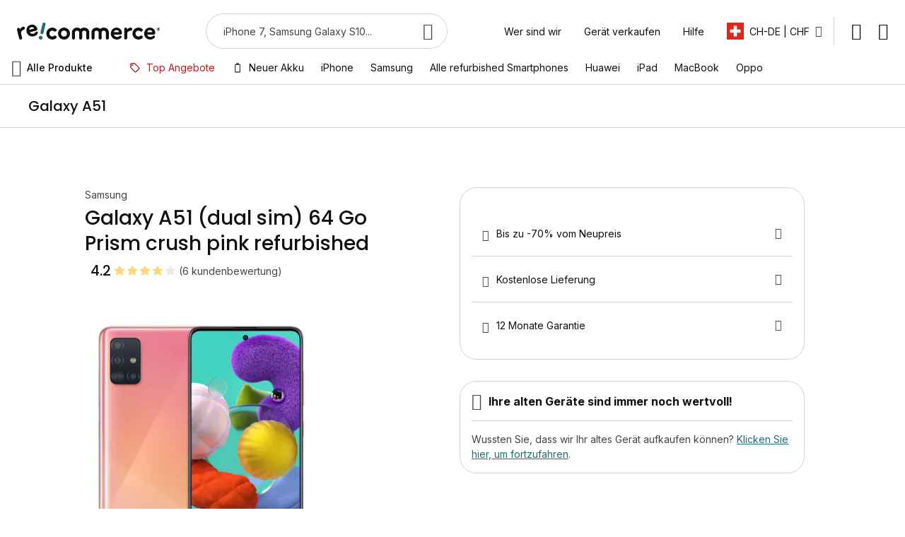

--- FILE ---
content_type: text/css
request_url: https://d397r3f0pbcred.cloudfront.net/static/version0.0.0.311/_cache/merged/bf38300b41c588de2e67d814a5c9d47f.min.css
body_size: 4574
content:
.mst-cache-warmer__toolbar{position:fixed;bottom:1rem;left:1rem;font-size:1.3rem;outline:5px solid rgba(74,69,66,.6);border-radius:0;z-index:1000000;box-shadow:2px 2px 2px 0 rgba(50,50,50,.25);max-width:90%;min-width:30rem}.mst-cache-warmer__toolbar>strong{text-align:center;font-weight:600;display:block;padding:1rem 2rem;color:#fff;background:#7c7977}.mst-cache-warmer__toolbar._hit>strong{background:#69ba6d}.mst-cache-warmer__toolbar._miss>strong{background:#d0011b}.mst-cache-warmer__toolbar .mst-cache-warmer__toolbar-body{padding:1rem 2rem;background:#fff;text-align:center}.mst-cache-warmer__toolbar .mst-cache-warmer__toolbar-body>strong{text-align:center;font-size:2.8rem;font-weight:800;text-transform:uppercase;color:#928f8e}.mst-cache-warmer__toolbar table tr th,.mst-cache-warmer__toolbar table tr td{background:#fff;padding:.5rem 1rem;font-size:1.2rem}.mst-cache-warmer__toolbar table tr th{background:#f1f1f1;padding:1rem;text-align:center}.mst-cache-warmer__toolbar table tr td{text-align:left;border-top:1px solid #f1f1f1}.mst-cache-warmer__toolbar .mst-cache-warmer__toolbar-test,.mst-cache-warmer__toolbar .mst-cache-warmer__toolbar-info{background:#fff;padding:.5rem 1rem;text-align:right;font-size:1.2rem;border-top:1px solid #f1f1f1;color:#928f8e;margin:0}.mst-cache-warmer__toolbar .mst-cache-warmer__toolbar-test a,.mst-cache-warmer__toolbar .mst-cache-warmer__toolbar-info a{color:#928f8e;text-decoration:underline}.mst-cache-warmer__toolbar .mst-cache-warmer__toolbar-test li,.mst-cache-warmer__toolbar .mst-cache-warmer__toolbar-info li{text-align:left;padding-bottom:.5rem;list-style:none;display:flex;justify-content:space-between}.mst-cache-warmer__toolbar .mst-cache-warmer__toolbar-test .__item,.mst-cache-warmer__toolbar .mst-cache-warmer__toolbar-info .__item{font-weight:600}.m__page__data{display:none}.cache-warmer__hole_punch_block_info{position:relative;border:1px dotted red;margin:6px 2px;padding:18px 2px 2px;zoom:1}.cache-warmer__hole_punch_timer_info{position:absolute;left:0;top:0;padding:2px 5px;background:#faa;color:#333;font:normal 9px Arial;text-align:left !important;z-index:998;text-transform:none}.mst-cache-warmer__test-block{text-align:center}.mst-cache-warmer__test-block .mst-cache-warmer__status-checker{min-width:400px;background:#fff;outline:5px solid rgba(74,69,66,.6);box-shadow:2px 2px 2px 0 rgba(50,50,50,.25);padding:2rem 5rem;font-size:2rem;display:inline-block;font-weight:800;color:#928f8e;margin-bottom:5rem}.mst-cache-warmer__test-block .mst-cache-warmer__status-checker span{font-size:3rem;padding:0 1rem}.mst-cache-warmer__test-block .cacheable{background:#d0ffd9}.mst-cache-warmer__test-block .non-cacheable{background:#ffe8e6}.alma-cart-eligibility img{height:25px}.alma.payment-method .alma-plan-choices{display:grid;grid-gap:10px}.alma.payment-method .alma-plan-choices li{display:flex;align-items:center}.alma.payment-method .alma-plan-choices label{display:flex;align-items:center;font-size:1.4rem;cursor:pointer;width:100%}.alma.payment-method .alma-plan-choices input+label:before{top:50%;transform:translateY(-50%)}.alma.payment-method .alma-plan-choices input:checked+label{font-weight:700}.alma.payment-method .alma-plan-choices img{margin-right:10px}.alma.payment-method .alma-plan-logo{height:25px;vertical-align:bottom}.alma.payment-method .alma-installments{margin-top:15px;border-top:1px solid #cccccf;padding-top:15px}.alma.payment-method .alma-installments p strong{font-weight:700}.alma.payment-method .alma-installments ul{margin-top:15px}.alma.payment-method .alma-installments ul li+li{margin-top:10px}.alma.payment-method .alma-installment--amount-column{margin-right:10px}.alma.payment-method .alma-installment--amount{font-weight:700}.alma.payment-method .alma-installment--fee{font-weight:lighter;font-size:smaller}.alma.payment-method .payment-method-description{font-size:1.2rem;color:#7c7d83;margin-top:15px}.payment-method dd.content table.data.table tbody tr:first-child{display:grid}.payment-method dd.content table.data.table tbody tr:first-child th{font-size:1.6rem;font-weight:600;padding-left:0;border:none}.payment-method dd.content table.data.table tbody tr:first-child td{padding:0;border:none}#payment-method-paypal .hipay-field-container{height:fit-content;margin:0}#paypal-field{width:100%;max-width:375px;margin:0 auto}.mollie-buttons{margin-top:10%;text-align:center;opacity:0;animation:fadeIn 1s;animation-delay:1s;animation-fill-mode:forwards}@keyframes fadeIn{from{opacity:0}to{opacity:1}}.mollie-buttons .button{display:inline-block;margin:20px;max-width:100%;padding:0 16px;border:0;box-shadow:0 1px 2px 0 rgba(0,0,0,.19);border-radius:6px;background-color:#0095ff;color:#fff;font-size:1.8rem;font-weight:700;line-height:4.4rem;text-align:center;text-decoration:none;outline:none;overflow:hidden;text-overflow:ellipsis;-webkit-transition:background .15s;transition:background .15s;white-space:nowrap;-webkit-user-select:none;-moz-user-select:none;-ms-user-select:none;user-select:none}.mollie-buttons{opacity:0;-webkit-transition:opacity 2s ease-in;-moz-transition:opacity 2s ease-in;-ms-transition:opacity 2s ease-in;-o-transition:opacity 2s ease-in;transition:opacity 2s ease-in}.mollie-buttons .button:hover{background-color:#0077cb}.mollie-loading .redirect-block{padding:10%;text-align:center}.checkout-payment-method #mollie_methods_ideal-form .label{height:35px;display:inline-block}.checkout-payment-method #mollie_methods_ideal-form .payment-icon{width:35px;max-height:30px}.checkout-payment-method #mollie_methods_kbc-form .label{height:35px;display:inline-block}.checkout-payment-method #mollie_methods_kbc-form .payment-icon{width:35px;max-height:30px}.checkout-payment-method #mollie_methods_giftcard-form .label{height:40px;display:inline-block}.checkout-payment-method #mollie_methods_giftcard-form .payment-icon{width:35px;max-height:30px}.mollie-payment-icon{width:25px;margin-right:5px;vertical-align:middle}.mollie-loading .loader{border:16px solid #e3f0fa;border-top:16px solid #31a8f0;border-radius:50%;width:50px;height:50px;animation:spin 2s linear infinite;margin-left:auto;margin-right:auto}@keyframes spin{0%{transform:rotate(0deg)}100%{transform:rotate(360deg)}}.mollie-component{width:100%;height:54px;padding:24px 16px 0;border-radius:4px;border:1px solid var(--color-neutral3);background:var(--color-white);color:var(--color-text)}.mollie-component:hover{border-color:var(--color-neutral5)}.mollie-component.is-invalid{border-color:var(--color-error5);background:var(--color-error0)}.payment-method-content .card-container{display:grid;gap:20px}@media (min-width:800px){.payment-method-content .card-container{grid-template-columns:1fr 1fr}}.payment-method-content .card-container>*{position:relative}.payment-method-content .card-container label{position:absolute;top:4px;left:0;max-width:100%;padding:0 16px;color:var(--color-text-variant);white-space:nowrap;text-overflow:ellipsis;overflow:hidden;pointer-events:none}.payment-method-content .card-container>*:has(.mollie-component.is-invalid) label{color:var(--color-error5)}.component-error{display:none;padding-left:16px;color:var(--color-error5);margin-top:5px}@font-face{font-family:"Nunito";src:url('../../frontend/Recommerce/default/de_CH/Netreviews_Avisverifies/fonts/Nunito/Nunito-Regular.ttf')}#netreviews_reviews_tab{background-color:#f9f9f9;overflow:hidden;margin:0 auto;padding:0;font-family:"Nunito",Arial,Helvetica,sans-serif;width:100%;position:relative}.stars__rating{color:#000}#netreviews_rating_section{display:block;padding:15px;background-color:#fff;border-bottom:1px solid #e7e9ee;margin:0 auto}#netreviews_rating_section.no-border{border-bottom:0 !important}.netreviews_rating_header{display:block;width:100%;padding:0;margin:0;position:relative;height:70px;min-height:70px;text-align:center}.netreviews_logo{position:absolute;top:20px;left:15px;width:200px;height:auto}.netreviews_certification,.netreviews_certification:active,.netreviews_certification:visited{color:#96a0aa;text-decoration:none;font-size:14px;position:absolute;right:15px;top:15px;transition:color .2s;font-weight:600}.netreviews_certification:hover{color:#2f2f2f;text-decoration:none;font-size:14px}.netreviews_rating_content{width:100%;display:block;position:relative;height:180px;min-height:180px;margin-top:15px}.netreviews_global_rating{display:block;width:50%;margin:0;border-right:solid #ddd 2px;position:absolute;top:25px;left:0;padding:0}.netreviews_note_generale{display:block;font-size:58px;font-weight:lighter;margin:0 auto;width:100%;padding:0;text-align:center}.netreviews_note_generale span{font-size:30px !important}.netreviews_subtitle{display:block;font-size:16px;color:#96a0aa;width:100%;text-align:center;padding:9px 0 0;margin:0}.netreviews_global_rating_details{display:block;width:50%;margin:0;position:absolute;top:25px;right:0;padding:0}.netreviews_rates_list{margin:0 auto;border:0;width:200px;display:flex;flex-direction:row;padding:0}.netreviews_rate_list_item{display:flex;padding:0;margin:0;position:relative;list-style:none;width:23px;float:left;padding-top:110px;margin-right:15px;color:#ffcd00;cursor:pointer}.netreviews_rate_list_item span{margin-right:3px}.netreviews_rate_list_star_image{width:12px;height:12px;margin-top:4px}.netreviews_rate_graph{height:100px;width:25px;left:0;top:0;position:absolute;padding-right:20px}.netreviews_rate_percent{background:#ffcd00;min-height:1px;margin-top:2px;width:25px;bottom:0;position:absolute;left:0;transition:background .2s}.netreviews_rate_percent:hover{cursor:pointer;background:#fbdb5a}span[class^=netreviews_rate_total]{color:#a6b1b8;margin-top:-25px;position:absolute;width:100%;left:0;text-align:center}#netreviews_button_more_reviews{display:block;width:100%;margin:0;text-align:center;padding:20px 0 0}#netreviews_button_more_reviews .netreviews_button{display:block;margin:0 auto;padding:5px 0;width:250px;text-align:center;color:#fff;font-size:16px;font-weight:500;text-decoration:none;border-radius:5px;background-color:#a7a8a9;transition:background-color .2s;font-family:Nunito;cursor:pointer}#netreviews_button_more_reviews .netreviews_button:hover,#netreviews_button_more_reviews .netreviews_button:active{background-color:#656565 !important;text-decoration:none !important}#netreviews_button_more_reviews>a.active{background-color:#656565 !important;text-decoration:none !important;background-image:url('../../frontend/Recommerce/default/de_CH/Netreviews_Avisverifies/images/load.gif');background-repeat:no-repeat;background-position:5px center}#avisVerifiesAjaxImage{background-image:url('../../frontend/Recommerce/default/de_CH/Netreviews_Avisverifies/images/loadFull.gif');background-repeat:no-repeat;background-position-x:center;background-position-y:90%;height:100px}.netreviews_button_comment{text-decoration:none;color:#a7a8a9;transition:color .2s;display:block;width:100%;padding:20px 0 0;margin:0}.netreviews_button_comment:hover{text-decoration:none;color:#2f2f2f}.netreviews_more_comment{width:15px;margin-right:5px}.reviewInfosAV .netreviews-stars .netreviews_bg_stars{margin:0 5px}.netreviews-stars a,.netreviews-stars a:hover,.netreviews-stars a:active,.netreviews-stars a:visited{line-height:34px;font-size:14px;display:block;text-decoration:underline;border:none;box-shadow:none;margin:0 0 0 8px;float:left;cursor:pointer}.netreviews_filtering_section{width:100%;margin:0 auto;display:block;background:0 0;padding:15px 0 10px;text-align:center;font-size:15px;color:#96a0aa}.netreviews_filtering_section select{font-size:14px;width:auto;line-height:15px;text-align:left;display:inline;outline:none;cursor:pointer}.netreviews_reviews_section{width:100%;display:block;padding:0 0 30px;margin:0}.netreviews_review_part{padding:25px 15px;border-bottom:3px solid #fff;width:85%;margin:0 auto;display:block}.netreviews_review_part:first-child{border-top:0 !important}.netreviews_customer_name{display:block;font-size:17px;font-weight:bolder;width:100%;text-align:left;padding:0;margin:0}.netreviews_customer_name span{font-size:15px !important;font-weight:500 !important}.netreviews_review_rate_and_stars{display:block;width:100%;padding:0;margin:0;height:30px;min-height:30px;position:relative}.netreviews_review_rate_and_stars .netreviews_bg_stars{position:absolute;top:5px;left:0;float:none;margin:0}.netreviews_reviews_rate{display:block;position:absolute;left:90px;font-size:16px;top:2px}.netreviews_customer_review{font-size:16px;line-height:25px;width:100%;padding:0;margin:0;text-align:left}.netreviews_website_answer{padding:0 5% 15px;background-color:#fff;margin:10px auto 0px auto;font-size:15px;border-left:3px solid #e7e9ee;width:90%;font-weight:500}.netreviews_website_answer p{margin:0;padding:20px 0 0;width:100%;display:block}.netreviews_answer_title{font-weight:bolder !important;font-size:15px !important;line-height:25px !important}.netreviews_answer_title small{font-weight:500 !important;font-size:13px !important;line-height:25px !important}.netreviews_helpfulmsg{width:100%;display:block;padding:0;margin:10px auto 0px auto;color:#868788;font-size:14px;line-height:16px;display:none}.netreviews_helpful_block{width:100%;display:block;padding:0;margin:10px auto 0px auto;color:#868788;font-size:14px}.netreviews_helpful_block a{display:inline-block;background:#dedede;padding:0 0 0 10px;margin:0 0 0 5px;color:#4e4e4e;text-decoration:none;font-size:12px;font-weight:500;transition:background-color,color .2s;line-height:22px;height:22px}.netreviews_helpful_block a span{display:inline-block;background:#adadad;padding:0 8px;line-height:22px;height:22px;margin:0 0 0 10px;color:#fff;text-decoration:none;font-size:13px;font-weight:500;transition:background-color,color .2s}.netreviews_helpful_block a:hover,.netreviews_helpful_block a:active,.netreviews_helpful_block a:hover span,.netreviews_helpful_block a:active span{background-color:#656565 !important;color:#fff !important;text-decoration:none !important}.netreviews_helpful_block .active{background-color:#656565 !important;color:#fff !important;text-decoration:none !important;cursor:pointer}.netreviews_helpful_block .active span{background-color:#656565 !important;color:#fff !important;text-decoration:none !important}.netreviews_helpful_block .active:hover{background-color:#656565 !important;color:#fff !important;text-decoration:none !important;cursor:pointer}.netreviews_no_reviews_block{width:80%;display:block;padding:20px;margin:10px auto -20px auto;color:#868788;font-size:14px;text-align:center;border-top:3px solid #fff;border-bottom:3px solid #fff}.netreviews_bg_stars{display:block;float:left;width:60px;min-width:60px;max-width:60px;height:16px;min-height:16px;max-height:16px;padding:0;border:none;text-decoration:none;outline:none;background-size:12px auto}.netreviews_bg_stars span{display:block;min-width:0;max-width:60px;height:16px;min-height:16px;max-height:16px;margin:0;padding:0;border:none;text-decoration:none;outline:none;line-height:1px;font-size:.1px;background-size:12px auto}.netreviews_bg_stars_big{display:block;width:99px;max-width:99px;height:24px;min-height:24px;max-height:24px;padding:0;border:none;text-decoration:none;outline:none;margin:0 auto}.listStars{float:left;width:77px;min-width:77px;max-width:77px;margin:-7px auto auto auto}.listStars div{text-align:left !important;font-size:15px !important}.netreviews_bg_stars_big span,.netreviews_review_rate_and_stars span,.netreviews_bg_stars span{overflow:hidden;display:inline-block}.netreviews_bg_stars_big div{position:absolute;font-size:20px}.netreviews_review_rate_and_stars div{position:absolute}.headerStars{float:left}.netreviews_rating_header .netreviews_icone_info{width:15px;height:15px;vertical-align:middle;margin-left:2px}.netreviews_exit_info{width:15px;height:15px;float:right;cursor:pointer}.netreviews_rating_header div label{top:40px;color:#96a0aa;text-decoration:none;font-size:14px;position:absolute;right:15px;transition:color .2s;cursor:pointer;z-index:10}.netreviews_rating_header div{width:100%;float:right;text-align:left}.netreviews_rating_header div span{height:auto;width:450px;background-color:#f4f4f4;color:#000;padding:10px 10px 20px;position:absolute;top:70px;right:15px;border-radius:3px;box-shadow:0 1px 3px rgba(0,0,0,.4);z-index:11;display:none;margin:0;font-size:13px}.netreviews_rating_header div span a{color:#000;text-decoration:underline}#netreviews_informations_label div,#netreviews_informations div{width:14px;cursor:pointer}#netreviews_informations_label:hover{color:#2f2f2f}#netreviews_informations{text-align:left !important}#netreviews_informations ul{margin:0 5% !important;padding:25px 0 5px !important;width:90%}#netreviews_informations ul li{font-size:13px;text-align:left;padding:0;margin:0;list-style:square !important}@media screen and (max-width:600px){.netreviews_logo{position:relative !important;display:block !important;margin:5px auto !important;top:0 !important;left:auto !important;right:auto !important}.netreviews_certification{position:relative !important;right:auto !important;left:auto !important;top:0 !important;text-align:center !important;margin:20px auto 0px auto !important;display:block !important;width:100% !important;padding:0 !important;z-index:10}.netreviews_rating_header{height:auto !important;min-height:auto !important}.netreviews_global_rating{width:100% !important;border-right:0 !important;position:relative !important;left:auto !important;right:auto !important;top:auto !important}.netreviews_rating_content{height:auto !important;min-height:auto !important}.netreviews_global_rating_details{display:none !important}.netreviews_rating_header div{width:100%;text-align:center}.netreviews_rating_header div label{position:relative;top:-20px;left:0}.netreviews_rating_header div span{width:90% !important;right:5% !important;top:120px !important}}.nrResponsive .netreviews_logo{position:relative !important;display:block !important;margin:5px auto !important;top:0 !important;left:auto !important;right:auto !important}.nrResponsive .netreviews_certification{position:relative !important;right:auto !important;left:auto !important;top:0 !important;text-align:center !important;margin:20px auto 0px auto !important;display:block !important;width:100% !important;padding:0 !important;z-index:10}.nrResponsive .netreviews_rating_header{height:auto !important;min-height:auto !important}.nrResponsive .netreviews_global_rating{width:100% !important;border-right:0 !important;position:relative !important;left:auto !important;right:auto !important;top:auto !important}.nrResponsive .netreviews_rating_content{height:auto !important;min-height:auto !important}.nrResponsive .netreviews_global_rating_details{display:none !important}.nrResponsive .netreviews_rating_header div{width:100%;text-align:center}.nrResponsive .netreviews_rating_header div label{position:relative;top:-20px;left:0}.nrResponsive .netreviews_rating_header div span{width:90% !important;right:5% !important;top:120px !important}@font-face{font-family:'nr-icons';src:url('../../frontend/Recommerce/default/de_CH/Netreviews_Avisverifies/fonts/nr-icons/nr-icons.eot?srthj');src:url('../../frontend/Recommerce/default/de_CH/Netreviews_Avisverifies/fonts/nr-icons/nr-icons.ttf') format('truetype'),url('../../frontend/Recommerce/default/de_CH/Netreviews_Avisverifies/fonts/nr-icons/nr-icons.woff?kcfcby') format('font-woff'),url('../../frontend/Recommerce/default/de_CH/Netreviews_Avisverifies/fonts/nr-icons.svg?kcfcby#nr-icons') format('svg');font-weight:400;font-style:normal}.nr-icon{font-family:'nr-icons' !important;speak:none;font-style:normal;font-weight:400;font-variant:normal;text-transform:none;-webkit-font-smoothing:antialiased;-moz-osx-font-smoothing:grayscale}.nr-comment{display:inline;padding-right:5px}.nr-comment:before{content:"\e900";color:#2c2c2c}.nr-exit:before{content:"\e901"}.nr-info:before{content:"\e902"}.netreviews_rate_list_item>div.nr-icon.nr-star{line-height:20px}.nr-star:before{content:"\e903"}.netreviewsVote.active:hover:before{font-family:"nr-icons";content:"\e904"}.netreviewsVote.active:before{font-family:"nr-icons";font-size:9px;padding:0 5px 0 0;content:"\e905"}.nr-icon.grey{color:#d1d1d1 !important}.nr-icon.gold{color:#ffcd00 !important}.netreviews_media_part{display:block;width:100%;height:auto;margin:0;padding:0;list-style:none}.netreviews_media_part li{list-style:none;display:block;width:100px;height:80px;float:left;padding:0;margin:10px 10px 0 0}.netreviews_media_part li .netreviews_image_thumb{display:block;width:100px;height:80px;padding:0;margin:0;text-decoration:none;cursor:pointer;background-size:cover;background-position:center center;background-repeat:no-repeat;border-radius:2px;transition:opacity .2s ease;opacity:1}.netreviews_media_part li .netreviews_image_thumb_video{background-color:#333;background-size:40%}.netreviews_media_part li .netreviews_image_thumb:hover{text-decoration:none;cursor:pointer;opacity:.8}.netreviews_clear{clear:both;display:block;width:100%;height:1px;margin:0;padding:0}#netreviews_media_modal{display:none;position:fixed;z-index:990;padding:0;left:0;top:0;width:100%;height:100%;overflow:hidden;background-color:#000;background-color:rgba(0,0,0,.9)}#netreviews_media_content{display:block;position:fixed;z-index:991;width:100%;height:100%;top:0;left:0}#netreviews_media_content img{position:absolute;border-radius:2px}#netreviews_media_content iframe{position:absolute;border:none}#netreviews_media_close{z-index:992;position:absolute;top:90px;right:5%;color:#f1f1f1;font-size:40px;font-weight:700;transition:opacity .2s;opacity:1;cursor:pointer;display:block;text-decoration:none}#netreviews_media_close:hover,#netreviews_media_close:focus{text-decoration:none;opacity:.8}.carousel-prev,.carousel-next{z-index:999;top:50%;position:absolute;background:0 0;display:block;color:#fff;font-size:75px;height:75px;line-height:75px}.carousel-prev:hover,.carousel-next:hover{cursor:pointer;opacity:.8;color:#f1f1f1 !important;text-decoration:none !important}#netreviews_media_modal>a.carousel-prev{left:5%}#netreviews_media_modal>a.carousel-next{right:5%}.loader-image{position:absolute;top:0;bottom:0;left:0;right:0;margin:auto;border:5px solid #f3f3f3;border-radius:50%;border-top:5px solid #555;width:50px;height:50px;-webkit-animation:spin 2s linear infinite;animation:spin 2s linear infinite}@-webkit-keyframes spin{0%{-webkit-transform:rotate(0deg)}100%{-webkit-transform:rotate(360deg)}}@keyframes spin{0%{transform:rotate(0deg)}100%{transform:rotate(360deg)}}

--- FILE ---
content_type: image/svg+xml
request_url: https://d10cggh4v5dmy2.cloudfront.net/media/wysiwyg/avisverifies/stores/15/Echte-Bewertungen-Skeepers.svg
body_size: 4624
content:
<svg xmlns="http://www.w3.org/2000/svg" xmlns:xlink="http://www.w3.org/1999/xlink" version="1.1" id="Layer_1" x="0px" y="0px" viewBox="0 0 1399.3 445.4" style="enable-background:new 0 0 1399.3 445.4;" xml:space="preserve" width="1399.3"  height="445.4" > <style type="text/css"> .st0{fill:#090913;} .st1{fill:#0073FF;} .st2{fill:#02020A;} .st3{fill:#0074FF;} </style> <g> <g> <g> <path class="st0" d="M651.5,398.7c-1.7-1.4-3.7-2.5-5.8-3.5c-2.1-0.9-4.4-1.7-6.7-2.2l-5.7-1.5c-1.7-0.4-3.3-1-4.9-1.7 c-1.6-0.7-2.9-1.5-4-2.6c-1-1.1-1.6-2.5-1.6-4.2c0-1.6,0.4-2.9,1.3-4.1c0.9-1.2,2.2-2.2,3.8-2.9c1.7-0.7,3.7-1,6-1 c3.3,0,6,0.7,8.1,2.2s3.2,3.5,3.5,6.1h10.8c-0.1-3.5-1.1-6.6-2.9-9.2c-1.9-2.7-4.5-4.8-7.8-6.3s-7.2-2.3-11.5-2.3 c-4.4,0-8.1,0.8-11.6,2.3c-3.4,1.5-6.1,3.6-8,6.4s-2.9,5.9-2.9,9.5c0,4.4,1.5,8,4.4,10.7s6.9,4.6,12,5.9l7,1.8 c2.2,0.6,4.2,1.2,5.8,1.9c1.7,0.7,3,1.6,3.9,2.6s1.4,2.4,1.4,3.9c0,1.8-0.5,3.3-1.6,4.6s-2.5,2.4-4.3,3.1s-4,1.1-6.4,1.1 s-4.4-0.4-6.3-1.1s-3.4-1.8-4.6-3.2c-1.2-1.4-1.8-3.2-2-5.4h-11c0.2,4.1,1.2,7.6,3.2,10.4c2,2.9,4.7,5,8.3,6.5 c3.5,1.5,7.7,2.2,12.5,2.2s9.1-0.8,12.6-2.3c3.5-1.6,6.1-3.7,8-6.4c1.8-2.7,2.8-5.9,2.8-9.5c0-2.7-0.5-5-1.5-7 C654.6,401.8,653.2,400.1,651.5,398.7L651.5,398.7z"/> <polygon class="st0" points="704.3,381.8 691.6,381.8 675,400.4 674.2,400.4 674.2,366.4 663.4,366.4 663.4,428.1 674.2,428.1 674.2,412.5 678.2,408.3 692.4,428.1 705.4,428.1 686.4,401.8 "/> <path class="st0" d="M741.1,386.8c-2-1.9-4.2-3.3-6.8-4.2c-2.5-0.9-5.2-1.4-8.1-1.4c-4.4,0-8.2,1-11.5,3s-5.8,4.8-7.6,8.4 s-2.7,7.8-2.7,12.6c0,4.8,0.9,9,2.7,12.6s4.4,6.3,7.7,8.3c3.4,1.9,7.4,2.9,12,2.9c3.6,0,6.8-0.5,9.5-1.6c2.8-1.1,5-2.6,6.8-4.6 s3-4.3,3.7-7l-10.2-1.2c-0.5,1.3-1.2,2.4-2.1,3.3c-0.9,0.9-2,1.6-3.3,2s-2.7,0.7-4.2,0.7c-2.4,0-4.4-0.5-6.2-1.6 c-1.8-1-3.2-2.6-4.1-4.6c-0.9-1.8-1.4-3.9-1.5-6.4h32.1v-3.4c0-4.1-0.6-7.6-1.7-10.5C744.6,391.1,743,388.7,741.1,386.8 L741.1,386.8z M720.3,391.3c1.7-1.1,3.6-1.7,6-1.7c2.3,0,4.3,0.6,5.9,1.7c1.6,1.1,2.7,2.6,3.6,4.6c0.6,1.4,0.9,3,1.1,4.7h-21.5 c0.1-1.7,0.5-3.4,1.2-4.8C717.4,393.9,718.6,392.4,720.3,391.3L720.3,391.3z"/> <path class="st0" d="M787.9,386.8c-2-1.9-4.2-3.3-6.8-4.2c-2.5-0.9-5.2-1.4-8.1-1.4c-4.4,0-8.2,1-11.5,3s-5.8,4.8-7.6,8.4 s-2.7,7.8-2.7,12.6c0,4.8,0.9,9,2.7,12.6s4.4,6.3,7.7,8.3c3.4,1.9,7.4,2.9,12,2.9c3.6,0,6.8-0.5,9.5-1.6c2.8-1.1,5-2.6,6.8-4.6 s3-4.3,3.7-7l-10.2-1.2c-0.5,1.3-1.2,2.4-2.1,3.3c-0.9,0.9-2,1.6-3.3,2s-2.7,0.7-4.2,0.7c-2.4,0-4.4-0.5-6.2-1.6 c-1.8-1-3.2-2.6-4.1-4.6c-0.9-1.8-1.4-3.9-1.5-6.4h32.1v-3.4c0-4.1-0.6-7.6-1.7-10.5C791.4,391.1,789.8,388.7,787.9,386.8 L787.9,386.8z M767.1,391.3c1.7-1.1,3.6-1.7,6-1.7s4.3,0.6,5.9,1.7c1.6,1.1,2.7,2.6,3.6,4.6c0.6,1.4,0.9,3,1.1,4.7h-21.5 c0.1-1.7,0.5-3.4,1.2-4.8C764.2,393.9,765.5,392.4,767.1,391.3L767.1,391.3z"/> <path class="st0" d="M834.3,383.9c-2.9-1.8-6.1-2.7-9.6-2.7c-2.7,0-5,0.5-6.7,1.4c-1.8,0.9-3.1,2-4.1,3.3s-1.8,2.5-2.4,3.6h-0.7 v-7.7h-10.7v63.6H811v-24.6h0.5c0.6,1.1,1.4,2.3,2.4,3.6c1.1,1.3,2.5,2.3,4.2,3.2c1.8,0.9,3.9,1.3,6.5,1.3c3.6,0,6.9-0.9,9.8-2.8 c2.9-1.9,5.1-4.6,6.8-8.1c1.7-3.6,2.5-7.9,2.5-13s-0.8-9.5-2.5-13C839.4,388.4,837.2,385.7,834.3,383.9L834.3,383.9z M831.3,412.7c-0.8,2.3-2,4-3.7,5.3c-1.6,1.3-3.6,1.9-6,1.9s-4.3-0.6-5.9-1.9c-1.6-1.3-2.9-3-3.7-5.3c-0.8-2.2-1.3-4.9-1.3-7.8 c0-3,0.4-5.6,1.3-7.8c0.8-2.2,2.1-3.9,3.7-5.2c1.6-1.2,3.6-1.8,5.9-1.8s4.4,0.6,6,1.9s2.8,3,3.6,5.3c0.8,2.2,1.2,4.8,1.2,7.7 S832.1,410.4,831.3,412.7L831.3,412.7z"/> <path class="st0" d="M884.3,386.8c-2-1.9-4.2-3.3-6.8-4.2c-2.5-0.9-5.2-1.4-8.1-1.4c-4.4,0-8.2,1-11.5,3s-5.8,4.8-7.6,8.4 s-2.7,7.8-2.7,12.6c0,4.8,0.9,9,2.7,12.6s4.4,6.3,7.7,8.3c3.4,1.9,7.4,2.9,12,2.9c3.6,0,6.8-0.5,9.5-1.6c2.8-1.1,5-2.6,6.8-4.6 s3-4.3,3.7-7l-10.2-1.2c-0.5,1.3-1.2,2.4-2.1,3.3c-0.9,0.9-2,1.6-3.3,2s-2.7,0.7-4.2,0.7c-2.4,0-4.4-0.5-6.2-1.6 s-3.2-2.6-4.1-4.6c-0.9-1.8-1.4-3.9-1.5-6.4h32.1v-3.4c0-4.1-0.6-7.6-1.7-10.5C887.8,391.1,886.3,388.7,884.3,386.8L884.3,386.8z M863.5,391.3c1.7-1.1,3.6-1.7,6-1.7c2.3,0,4.3,0.6,5.9,1.7c1.6,1.1,2.7,2.6,3.6,4.6c0.6,1.4,0.9,3,1.1,4.7h-21.5 c0.1-1.7,0.5-3.4,1.2-4.8C860.6,393.9,861.9,392.4,863.5,391.3L863.5,391.3z"/> <path class="st0" d="M919,381.1c-2.6,0-5,0.7-7.1,2.2s-3.5,3.5-4.3,6.2h-0.5v-7.8h-10.5V428h10.9v-27.2c0-2,0.4-3.7,1.3-5.2 c0.9-1.5,2.1-2.7,3.7-3.5c1.6-0.9,3.4-1.3,5.4-1.3c0.9,0,1.9,0.1,2.9,0.2s1.7,0.3,2.2,0.4v-10c-0.5-0.1-1.1-0.2-1.9-0.2 S919.6,381.1,919,381.1L919,381.1z"/> <path class="st0" d="M961.2,406.1c-2.1-2.1-5.4-3.6-9.7-4.5l-7.9-1.7c-2.3-0.5-4-1.2-5-2.1s-1.5-2-1.5-3.3c0-1.6,0.8-2.8,2.3-3.8 s3.4-1.5,5.7-1.5c2.5,0,4.5,0.6,5.8,1.8c1.4,1.2,2.3,2.5,2.7,4l9.9-1c-0.7-3.9-2.7-7.1-5.8-9.4s-7.4-3.5-12.8-3.5 c-3.7,0-6.9,0.6-9.8,1.7c-2.8,1.2-5,2.8-6.6,4.9s-2.4,4.6-2.4,7.5c0,3.4,1.1,6.1,3.2,8.3s5.4,3.7,9.8,4.7l7.9,1.7 c4.1,0.9,6.2,2.7,6.2,5.3c0,1.6-0.8,2.9-2.4,3.9c-1.6,1.1-3.7,1.6-6.2,1.6s-4.5-0.5-6.1-1.6s-2.6-2.6-3.1-4.7l-10.6,1 c0.7,4.3,2.7,7.6,6.2,10c3.4,2.4,8,3.6,13.6,3.6c3.9,0,7.3-0.6,10.2-1.9c3-1.2,5.3-3,7-5.2s2.5-4.8,2.5-7.7 C964.4,410.9,963.3,408.2,961.2,406.1L961.2,406.1z"/> </g> <g> <circle class="st1" cx="563.4" cy="365.2" r="16"/> <ellipse class="st1" cx="499.3" cy="429.3" rx="16" ry="16"/> <path class="st1" d="M547.4,349.2h-32.1c-17.7,0-32.1,14.4-32.1,32.1s14.4,32.1,32.1,32.1v-32.1h32.1V349.2z"/> <path class="st1" d="M547.4,381.2v32.1h-32.1v32.1h32.1l0,0c17.7,0,32.1-14.4,32.1-32.1S565.1,381.2,547.4,381.2z"/> </g> </g> <g> <path class="st0" d="M386.3,428.9c-2.6,0-4.8-0.5-6.6-1.3c-1.8-0.9-3.2-2-4.2-3.2c-1.1-1.3-1.9-2.4-2.4-3.6h-0.7v7.3h-10.7v-61.7 h10.9v23.1h0.5c0.6-1.1,1.3-2.3,2.4-3.6s2.4-2.4,4.2-3.3c1.8-0.9,4-1.4,6.7-1.4c3.6,0,6.8,0.9,9.6,2.7c2.9,1.8,5.2,4.5,6.8,8 c1.7,3.5,2.5,7.9,2.5,13s-0.8,9.4-2.5,13s-3.9,6.3-6.8,8.1S390,428.9,386.3,428.9L386.3,428.9z M383.3,419.9c2.4,0,4.4-0.6,6-1.9 s2.8-3.1,3.7-5.3c0.8-2.3,1.2-4.8,1.2-7.7s-0.4-5.4-1.2-7.7c-0.8-2.2-2-4-3.6-5.3s-3.6-1.9-6-1.9s-4.3,0.6-5.9,1.8 c-1.6,1.2-2.8,2.9-3.7,5.2c-0.8,2.2-1.3,4.8-1.3,7.8s0.4,5.6,1.3,7.8c0.8,2.2,2.1,4,3.7,5.3C379.1,419.3,381,419.9,383.3,419.9 L383.3,419.9z"/> <path class="st0" d="M416.7,445.4c-1.5,0-2.9-0.1-4.1-0.3s-2.3-0.5-3-0.8l2.6-8.5l0.5,0.2c2.2,0.6,4.1,0.6,5.7,0.1s2.8-2,3.7-4.5 l0.9-2.5l-16.7-47.3h11.6l10.6,35h0.5l10.7-35h11.6l-18.6,51.9c-0.9,2.5-2,4.6-3.4,6.3c-1.4,1.8-3.1,3.1-5.2,4 C422,444.9,419.5,445.3,416.7,445.4L416.7,445.4z"/> </g> </g> <g> <polygon class="st2" points="446.5,117.1 385.2,117.1 385.2,81 441.6,81 441.6,61.5 385.2,61.5 385.2,26.7 446.1,26.7 446.1,7 361.7,7 361.7,136.8 446.5,136.8 "/> <path class="st2" d="M476.1,132.4c7,4.3,15.3,6.4,25,6.4c8.1,0,15.2-1.5,21.2-4.5c6-3,10.8-7.1,14.4-12.4 c3.5-5.3,5.6-11.4,6.1-18.3h-21.9c-1,5.2-3.2,9.3-6.7,12.3c-3.5,3-7.8,4.4-12.8,4.4c-4.8,0-8.9-1.3-12.4-3.9 c-3.5-2.6-6.3-6.3-8.2-11.1c-1.9-4.8-2.9-10.5-2.9-17.1c0-6.6,1-12.2,3-16.9c2-4.7,4.7-8.3,8.2-10.9c3.5-2.5,7.6-3.8,12.3-3.8 c3.7,0,6.9,0.7,9.6,2.2c2.7,1.5,4.9,3.4,6.6,5.9c1.7,2.5,2.8,5.3,3.4,8.5h21.9c-0.5-7-2.6-13.2-6.2-18.4 c-3.6-5.3-8.5-9.3-14.6-12.2c-6.1-2.9-13.1-4.4-21.1-4.4c-9.5,0-17.7,2.1-24.6,6.4c-7,4.3-12.3,10.2-16.1,17.7 c-3.8,7.6-5.7,16.3-5.7,26.2c0,9.8,1.9,18.5,5.6,26.1C463.8,122.2,469.2,128.1,476.1,132.4z"/> <path class="st2" d="M574.5,79.8c0-4.8,0.9-8.8,2.7-12.1c1.8-3.3,4.3-5.8,7.4-7.5c3.2-1.7,6.8-2.6,10.8-2.6c6,0,10.7,1.8,14.1,5.4 c3.4,3.6,5,8.8,5,15.4v58.4h23v-62c0-7.8-1.4-14.5-4.2-20c-2.8-5.5-6.7-9.6-11.7-12.5c-5-2.8-10.9-4.3-17.6-4.3 c-7.5,0-13.6,1.6-18.4,4.8c-4.8,3.2-8.3,7.6-10.5,13.1h-1.2V7h-22.4v129.9h22.9V79.8z"/> <path class="st2" d="M657.2,111.3c0,8.3,2.6,14.9,7.7,19.7c5.2,4.8,12.3,7.2,21.3,7.2c2.5,0,5-0.2,7.5-0.6c2.5-0.4,5-0.9,7.4-1.7 l-3.9-18c-1,0.2-2.1,0.4-3.3,0.6c-1.2,0.2-2.3,0.3-3.3,0.3c-3.7,0-6.3-0.9-8-2.7c-1.7-1.8-2.5-4.7-2.5-8.5V57.2h19.2V39.4h-19.2 V16.2h-22.9v23.2h-13.7v17.8h13.7V111.3z"/> <path class="st2" d="M771.2,108.3c-1,2.8-2.5,5.1-4.5,7c-1.9,1.9-4.3,3.3-7,4.2c-2.7,0.9-5.7,1.4-8.9,1.4c-5,0-9.4-1.1-13.1-3.3 c-3.7-2.2-6.6-5.4-8.7-9.6c-1.9-3.8-2.9-8.3-3.1-13.5h67.7v-7.1c0-8.5-1.2-15.9-3.6-22.1c-2.4-6.2-5.6-11.3-9.8-15.3 c-4.1-4-8.9-7-14.3-8.9c-5.4-1.9-11-2.9-17-2.9c-9.3,0-17.3,2.1-24.2,6.4c-6.8,4.2-12.2,10.2-15.9,17.7c-3.8,7.6-5.7,16.4-5.7,26.5 c0,10.2,1.9,19,5.7,26.5c3.8,7.5,9.2,13.3,16.3,17.4c7.1,4.1,15.5,6.1,25.2,6.1c7.5,0,14.2-1.1,20.1-3.4c5.8-2.3,10.6-5.5,14.4-9.8 c3.7-4.2,6.3-9.1,7.7-14.8L771.2,108.3z M736.6,59.5c3.5-2.3,7.7-3.5,12.6-3.5c4.9,0,9,1.2,12.4,3.5c3.3,2.3,5.8,5.5,7.5,9.6 c1.2,2.9,2,6.2,2.3,9.9h-45.3c0.3-3.7,1.1-7.1,2.6-10.2C730.5,65,733.1,61.8,736.6,59.5z"/> <path class="st2" d="M444,231.2c-4.2-2.6-8.6-4-13.3-4.1v-1.3c4.2-1,8.1-2.7,11.5-5.1c3.4-2.3,6.1-5.4,8.1-9.1c2-3.7,3-8.3,3-13.6 c0-6.4-1.5-12.1-4.6-17.2c-3.1-5.1-7.7-9.1-13.9-12c-6.2-2.9-14-4.4-23.3-4.4h-49.8v129.9h52.6c9.9,0,18.1-1.6,24.7-4.7 c6.5-3.1,11.4-7.3,14.6-12.6s4.8-11.3,4.8-18.1c0-6.6-1.3-12.2-4-16.8C451.6,237.4,448.2,233.8,444,231.2z M385.2,183.9H409 c6.8,0,12,1.6,15.6,4.9c3.5,3.3,5.3,7.4,5.3,12.4c0,3.8-0.9,7-2.8,9.8c-1.9,2.8-4.5,4.9-7.7,6.4c-3.2,1.5-6.9,2.3-10.9,2.3h-23.3 V183.9z M428.9,269.7c-3.8,3.3-10,5-18.5,5h-25.2v-38.1h26c4.8,0,8.9,0.9,12.4,2.7c3.5,1.8,6.2,4.2,8.1,7.3s2.9,6.6,2.9,10.5 C434.6,262.2,432.7,266.4,428.9,269.7z"/> <path class="st2" d="M540.6,207.4c-4.1-4-8.9-7-14.3-8.9c-5.4-1.9-11-2.9-17-2.9c-9.3,0-17.3,2.1-24.2,6.4 c-6.8,4.2-12.2,10.2-15.9,17.7c-3.8,7.6-5.7,16.4-5.7,26.5c0,10.2,1.9,19,5.7,26.5c3.8,7.5,9.2,13.3,16.3,17.4 c7.1,4.1,15.5,6.1,25.2,6.1c7.5,0,14.2-1.1,20.1-3.4c5.8-2.3,10.6-5.5,14.4-9.8c3.7-4.2,6.3-9.1,7.7-14.8l-21.4-2.5 c-1,2.8-2.5,5.1-4.5,7c-1.9,1.9-4.3,3.3-7,4.2c-2.7,0.9-5.7,1.4-8.9,1.4c-5,0-9.4-1.1-13.1-3.3c-3.7-2.2-6.6-5.4-8.7-9.6 c-1.9-3.8-2.9-8.3-3.1-13.5h67.7v-7.1c0-8.5-1.2-15.9-3.6-22.1C548,216.5,544.7,211.4,540.6,207.4z M496.8,217 c3.5-2.3,7.7-3.5,12.6-3.5c4.9,0,9.1,1.2,12.4,3.5c3.3,2.3,5.8,5.5,7.5,9.6c1.2,2.9,2,6.2,2.3,9.9h-45.3c0.3-3.7,1.1-7.1,2.6-10.2 C490.7,222.4,493.4,219.3,496.8,217z"/> <polygon class="st2" points="669.8,196.8 653,265.1 652.1,265.1 634.6,196.8 611.5,196.8 594.1,265.4 593.2,265.4 576,196.8 552.7,196.8 580.2,294.3 604.1,294.3 622.3,228.5 623.6,228.5 641.8,294.3 665.8,294.3 693.3,196.8 "/> <path class="st2" d="M769.4,207.4c-4.1-4-8.9-7-14.3-8.9c-5.4-1.9-11-2.9-17-2.9c-9.3,0-17.3,2.1-24.2,6.4 c-6.8,4.2-12.2,10.2-15.9,17.7c-3.8,7.6-5.7,16.4-5.7,26.5c0,10.2,1.9,19,5.7,26.5c3.8,7.5,9.2,13.3,16.3,17.4 c7.1,4.1,15.5,6.1,25.2,6.1c7.5,0,14.2-1.1,20.1-3.4c5.8-2.3,10.6-5.5,14.4-9.8c3.7-4.2,6.3-9.1,7.7-14.8l-21.4-2.5 c-1,2.8-2.5,5.1-4.5,7c-1.9,1.9-4.3,3.3-7,4.2c-2.7,0.9-5.7,1.4-8.9,1.4c-5,0-9.4-1.1-13.1-3.3c-3.7-2.2-6.6-5.4-8.7-9.6 c-1.9-3.8-2.9-8.3-3.1-13.5h67.7v-7.1c0-8.5-1.2-15.9-3.6-22.1C776.8,216.5,773.5,211.4,769.4,207.4z M725.6,217 c3.5-2.3,7.7-3.5,12.6-3.5c4.9,0,9,1.2,12.4,3.5c3.3,2.3,5.8,5.5,7.5,9.6c1.2,2.9,2,6.2,2.3,9.9h-45.3c0.3-3.7,1.1-7.1,2.6-10.2 C719.5,222.4,722.1,219.3,725.6,217z"/> <path class="st2" d="M838.8,195.5c-5.6,0-10.5,1.5-14.9,4.6c-4.4,3.1-7.4,7.4-9.1,13.1h-1v-16.4h-22.2v97.5h22.9v-57.2 c0-4.2,0.9-7.8,2.8-11c1.9-3.1,4.5-5.6,7.8-7.4c3.3-1.8,7.1-2.7,11.3-2.7c1.9,0,3.9,0.1,6,0.3c2.1,0.2,3.6,0.5,4.6,0.9v-21.1 c-1-0.2-2.4-0.3-4-0.4C841.4,195.6,840,195.5,838.8,195.5z"/> <path class="st2" d="M900.3,276c-1.2,0.2-2.3,0.3-3.3,0.3c-3.7,0-6.3-0.9-8-2.7c-1.7-1.8-2.5-4.7-2.5-8.5v-50.4h19.2v-17.8h-19.2 v-23.2h-22.9v23.2h-13.7v17.8h13.7v54.1c0,8.3,2.6,14.9,7.7,19.7c5.2,4.8,12.3,7.2,21.3,7.2c2.5,0,5-0.2,7.5-0.6 c2.5-0.4,5-0.9,7.4-1.7l-3.9-18C902.6,275.6,901.5,275.8,900.3,276z"/> <path class="st2" d="M976.7,253.4c0,4.9-1,9-3,12.3c-2,3.3-4.6,5.7-7.8,7.3c-3.2,1.6-6.4,2.4-9.8,2.4c-5.5,0.1-10-1.7-13.4-5.4 s-5.1-8.5-5.1-14.6v-58.6h-22.9v62.1c0,7.8,1.4,14.4,4.1,19.9c2.8,5.5,6.6,9.6,11.4,12.5c4.8,2.8,10.5,4.2,16.8,4.2 c7.3,0.1,13.5-1.7,18.4-5.1c5-3.5,8.6-8,10.8-13.4h1v17.3h22.2v-97.5h-22.9V253.4z"/> <path class="st2" d="M1082.5,199.9c-5-2.8-10.8-4.3-17.6-4.3c-7.3,0-13.3,1.6-18.1,4.8c-4.7,3.2-8.2,7.6-10.4,13h-1.1v-16.6h-22.5 v97.5h22.9v-57c0-4.8,0.9-8.8,2.7-12.1c1.8-3.3,4.2-5.8,7.3-7.5c3.1-1.7,6.7-2.6,10.7-2.6c5.9,0,10.6,1.8,13.9,5.5 c3.4,3.7,5,8.8,5,15.3v58.4h22.9v-62c0-7.8-1.4-14.4-4.1-19.9C1091.4,206.9,1087.5,202.7,1082.5,199.9z"/> <path class="st2" d="M1176.9,213h-1.2c-1.2-2.3-2.9-4.8-5.1-7.5c-2.2-2.7-5.2-5-8.9-6.9c-3.7-1.9-8.4-2.9-14.1-2.9 c-7.5,0-14.3,1.9-20.4,5.8c-6.1,3.8-10.9,9.4-14.5,16.8c-3.6,7.4-5.4,16.4-5.4,27.1c0,10.6,1.8,19.4,5.4,26.4 c3.6,7,8.4,12.3,14.4,15.9c6.1,3.5,12.8,5.3,20.2,5.3c5.6,0,10.3-0.9,14-2.6c3.7-1.7,6.7-3.8,8.9-6.3c2.3-2.5,3.9-4.9,5-7.2h1.3 v18.4c0,7.1-2.1,12.3-6.4,15.5c-4.3,3.2-9.6,4.8-16.1,4.8c-4.6,0-8.4-0.6-11.4-1.9c-3-1.3-5.4-2.8-7.2-4.7 c-1.8-1.9-3.2-3.8-4.1-5.7l-20.5,5.1c2,6.8,6.6,12.6,13.7,17.4c7.1,4.8,16.8,7.2,29.2,7.2c8.8,0,16.6-1.4,23.5-4.1 c6.9-2.7,12.3-6.8,16.2-12.2c3.9-5.5,5.9-12.3,5.9-20.7v-99h-22.4V213z M1170.8,267c-4,5.3-9.6,7.9-16.9,7.9c-5,0-9.2-1.2-12.7-3.7 c-3.5-2.5-6-5.9-7.8-10.4s-2.6-9.7-2.6-15.6c0-5.9,0.9-11.1,2.6-15.7c1.7-4.6,4.3-8.3,7.7-10.9c3.4-2.7,7.7-4,12.8-4 c4.9,0,9.1,1.3,12.5,3.8c3.4,2.6,6,6.1,7.7,10.7c1.7,4.6,2.6,10,2.6,16.1C1176.8,254.4,1174.8,261.7,1170.8,267z"/> <path class="st2" d="M1285.5,207.4c-4.1-4-8.9-7-14.3-8.9c-5.4-1.9-11-2.9-17-2.9c-9.3,0-17.3,2.1-24.2,6.4 c-6.8,4.2-12.2,10.2-15.9,17.7c-3.8,7.6-5.7,16.4-5.7,26.5c0,10.2,1.9,19,5.7,26.5c3.8,7.5,9.2,13.3,16.3,17.4 c7.1,4.1,15.5,6.1,25.2,6.1c7.5,0,14.2-1.1,20.1-3.4c5.8-2.3,10.6-5.5,14.4-9.8c3.7-4.2,6.3-9.1,7.7-14.8l-21.4-2.5 c-1,2.8-2.5,5.1-4.5,7c-1.9,1.9-4.3,3.3-7,4.2c-2.7,0.9-5.7,1.4-8.9,1.4c-5,0-9.4-1.1-13.1-3.3c-3.7-2.2-6.6-5.4-8.7-9.6 c-1.9-3.8-2.9-8.3-3.1-13.5h67.7v-7.1c0-8.5-1.2-15.9-3.6-22.1C1292.9,216.5,1289.6,211.4,1285.5,207.4z M1241.8,217 c3.5-2.3,7.7-3.5,12.6-3.5c4.9,0,9,1.2,12.4,3.5c3.3,2.3,5.8,5.5,7.5,9.6c1.2,2.9,2,6.2,2.3,9.9h-45.3c0.3-3.7,1.1-7.1,2.6-10.2 C1235.6,222.4,1238.3,219.3,1241.8,217z"/> <path class="st2" d="M1388.9,212.4c-2.8-5.5-6.6-9.7-11.6-12.5c-5-2.8-10.8-4.3-17.6-4.3c-7.3,0-13.3,1.6-18.1,4.8 c-4.7,3.2-8.2,7.6-10.4,13h-1.1v-16.6h-22.5v97.5h22.9v-57c0-4.8,0.9-8.8,2.7-12.1c1.8-3.3,4.2-5.8,7.3-7.5 c3.1-1.7,6.7-2.6,10.7-2.6c5.9,0,10.6,1.8,13.9,5.5c3.4,3.7,5,8.8,5,15.3v58.4h22.9v-62C1393,224.5,1391.6,217.9,1388.9,212.4z"/> </g> <g> <path class="st3" d="M73,47.1c-40.3,0-73,32.7-73,73l0,0h122.2l23.7-73H73z"/> <path class="st3" d="M223.8,50.6c-12.5-38.3-53.6-59.3-91.9-46.9l0,0L169.7,120l76.7,0L223.8,50.6z"/> <path class="st3" d="M267.1,195.2c32.6-23.7,39.8-69.3,16.1-101.9l0,0l-98.9,71.8l23.7,73L267.1,195.2z"/> <path class="st3" d="M142.9,281c32.6,23.7,78.2,16.5,101.9-16.1l0,0L145.9,193l-62.1,45.1L142.9,281z"/> <path class="st3" d="M23,189.4c-12.5,38.3,8.5,79.5,46.9,91.9l0,0l37.8-116.3L45.5,120L23,189.4z"/> </g> </svg>